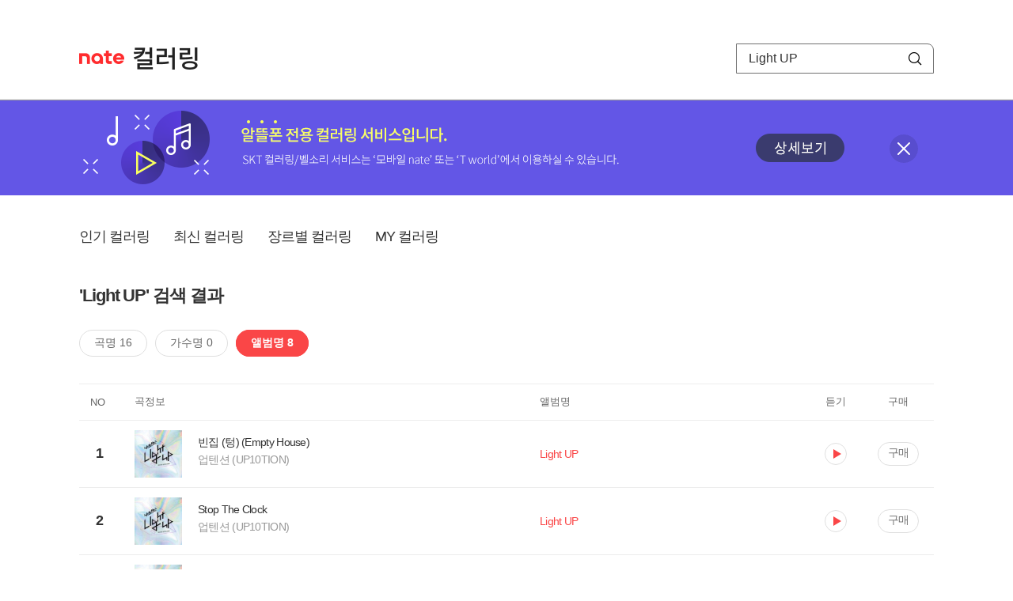

--- FILE ---
content_type: text/html; charset=utf-8
request_url: https://mobile.nate.com/decorate/mvno/search?searchType=album&keyword=Light%20UP
body_size: 5326
content:
<!DOCTYPE html PUBLIC "-//W3C//DTD XHTML 1.0 Transitional//EN" "http://www.w3.org/TR/xhtml1/DTD/xhtml1-transitional.dtd">
<html xmlns="http://www.w3.org/1999/xhtml" xml:lang="ko" lang="ko">
<head>
<meta http-equiv="X-UA-Compatible" content="IE=Edge" />
<meta http-equiv="Content-Type" content="application/xhtml+xml; charset=utf-8" />
<meta http-equiv="Cache-Control" content="no-cache" />
<meta http-equiv="Cache-Control" content="post-check=0, pre-check=0, no-store, no-cache, must-revalidate" />
<meta http-equiv="Pragma" content="no-cache" />
<meta http-equiv="Expires" content="-1" />
<meta http-equiv="Content-Security-Policy" content="default-src 'self';
   img-src 'self' https://mobileimg.nate.com https://main.nateimg.co.kr https://main2.nateimg.co.kr https://stat.nate.com https://statclick.nate.com https://www.nate.com;
   style-src 'self' 'unsafe-inline' https://common.nate.com;
   script-src 'self' 'unsafe-inline' 'unsafe-eval' https://common.nate.com https://mi.nate.com http://mobile.nate.com;
   media-src 'self' https://down.tums.co.kr;
   font-src 'self';
   base-uri 'self';
   form-action 'self';"







 />
<link href="//main.nateimg.co.kr/img/v7/favicon_32.ico" type="image/x-icon" rel="shortcut icon" />
<link type="text/css" rel="stylesheet" href="../../css/phone_decorate.css?v=20200812" />
<title>컬러링</title>
<script type="text/javascript" src="https://common.nate.com/textGNB/CommonTextGNBV1?xt=U" charset="utf-8"></script>
<!--script type="text/javascript" src="https://mobile.nate.com/js/jquery-2.2.4.min.js"></script--> 
<script type="text/javascript" src="https://mobile.nate.com/js/jquery-3.7.1.js"></script>
<script src="https://mobile.nate.com/js/common/stat.js" charset="utf-8"></script>
</head>
<body onload="javascript:setDomain();">
	<!-- Header -->
	<div id="header" role="banner">
	  <!-- svc -->
	  <div class="svcwrap">
		<div class="gnbWrap">
		  <h1><a href="http://www.nate.com" class="natebi">NATE</a><a href="https://mobile.nate.com/decorate/mvno/top" class="svcname">컬러링</a></h1>
		  
		  <script type="text/javascript">
			  var NateGNB = new classNateGNB();
		  </script>
		  <noscript>
		  <div id="noscript_gnb">
			  <div>
				  <a href="//www.nate.com/" title="네이트 메인으로">네이트 메인으로</a> <span>|</span>
				  <a href="//www.nate.com/sitemap/" title="사이트맵">사이트맵</a>
			  </div>
		  </div>
		  </noscript>

		  <!-- search -->
		  <div id="searchWrap" data-set="search">
			 <form id="search-field" class="srchform" name="form1" action="" method="post">
				<input type="hidden" id="searchType" name="searchType" value="album" />
				<fieldset>
				  <legend>검색영역</legend>                 
				   <input type="text" id="keyword" name="keyword" onkeypress="checkEnter();" value="Light UP" class="searchBox" title="검색어 입력" />
				   <button type="submit" onclick="search('song');" class="searchBtn"><span class="hide">검색</span></button>
				</fieldset>
			 </form>
		  </div>
		</div>
	  </div>
	  
	  <!-- navigation -->
	  <div class="navWrap"> </div>

	</div>
	<!-- HEADER : E -->
	
	<!-- [추가] 상단 배너 -->
	<div class="bannerWrap" style="background:#6356e6;">
		<div class="banner_cont">
			<a href="https://mobile.nate.com/notice/noticeView?artid=2288"><img src="//mobile.nate.com/img/banner_top_1080x120.png" width="1080" height="120" border="0" alt="" /></a>
			<button type="button" value="배너 영역 닫기" class="btn_close" title="배너 영역 닫기" onclick="$('.bannerWrap').hide();">닫기</button>
		</div>
	</div>

	<!-- BODY -->
	
	<div id="container" class="f-clear decorate">	<!--script type="text/javascript">//<![CDATA[
		function openFaq() {
			goTo('http://erms.nate.com/faq/exSelfFAQList.jsp?parentNodeId=NODE0000000930&nodeDepth=0', 'new');
			return;
		}

		function getBanner(url, e) {
			$.get(url, function() {
			});
		}
	//]]>
	</script-->

	<!-- [삭제] LNB -->
	
	
	<!-- 컨텐츠 영역 시작 -->
	<div id="content">	<script defer="defer" type="text/javascript" src="/js/decorate/popup.js"></script>
	
	<div class="lnbWrap">
		<!-- [추가] 네비게이션 -->
		<div class="lnb">
		<ul>
			<li><a href="/decorate/mvno/top">인기 컬러링</a></li>
			<li><a href="/decorate/mvno/new">최신 컬러링</a></li>
			<li><a href="/decorate/mvno/genre">장르별 컬러링</a></li>
			<li><a href="javascript: goMyColBox();">MY 컬러링</a></li>
		</ul>
		</div>

		<!-- [추가] 내정보 -->
			</div>

	<h4 class="search">'Light UP' 검색 결과</h4>
	<div class="subLnb">
		<ul>
			<li class="on" id="song"><a href="javascript:search('song');">곡명 16</a></li>
			<li id="singer"><a href="javascript:search('singer');">가수명 0</a></li>
			<li id="album"><a href="javascript:search('album');">앨범명 8</a></li>
		</ul>
	</div>

	
	<div class="search_wrap">
				<h5 class="hide">컬러링검색결과</h5>
		<!-- 리스트 -->
		<table class="coloringList" cellspacing="0" cellpadding="0" summary="컬러링검색결과 리스트로 제목,가수/앨범,이용하기를 보여주고 있음">
			<caption>컬러링검색결과 리스트</caption>
			<colgroup>
				<col width="70px" />
				<col width="*px" />
				<col width="340px" />
				<col width="68px" />
				<col width="90px" />
			</colgroup>
			<thead>
				<tr>
					<th scope="col" class="rank">NO</th>
					<th scope="col" class="info">곡정보</th>
					<th scope="col" class="album">앨범명</th>
					<th scope="col">듣기</th>
					<th scope="col" class="backNon">구매</th>
				</tr>
			</thead>
			<tbody>
				<tr class="first">
					<td><span class="rank">1</span></td>
					<td class="subject">
					<a href="/decorate/mvno/search?searchType=song&amp;keyword=빈집 (텅) (Empty House)" title="곡명 검색 결과 이동">
						<span class="cover">
                                                                                                                <img src="//mobileimg.nate.com/tums/album/2016064_w.jpg" width="60" height="60" border="0" alt="" />
                                                                                                        </span>
                                                <span class="title">
						빈집 (텅) (Empty House)						</span>

					</a>
						<a href="/decorate/mvno/search?searchType=singer&amp;keyword=업텐션 (UP10TION)" title="가수 검색 결과 이동">
						<span class="singer">
						업텐션 (UP10TION)						</span></a>
					</td>
					<td class="album"><a href="/decorate/mvno/search?searchType=album&amp;keyword=Light UP" title="앨범 검색 결과 이동">
						                                                <span class="search_txt">Light UP</span>
                                                						</a>
					</td>
					<td class="hear"><a href="#;" id="13959702" title="미리듣기 새창 열림">듣기</a></td>
					<td class="buy"><a href="#;" id="13959702" title="구매 새창 열림">구매</a></td>
					<input type="hidden" value="13959702" />
					
				</tr><tr >
					<td><span class="rank">2</span></td>
					<td class="subject">
					<a href="/decorate/mvno/search?searchType=song&amp;keyword=Stop The Clock" title="곡명 검색 결과 이동">
						<span class="cover">
                                                                                                                <img src="//mobileimg.nate.com/tums/album/2016064_w.jpg" width="60" height="60" border="0" alt="" />
                                                                                                        </span>
                                                <span class="title">
						Stop The Clock						</span>

					</a>
						<a href="/decorate/mvno/search?searchType=singer&amp;keyword=업텐션 (UP10TION)" title="가수 검색 결과 이동">
						<span class="singer">
						업텐션 (UP10TION)						</span></a>
					</td>
					<td class="album"><a href="/decorate/mvno/search?searchType=album&amp;keyword=Light UP" title="앨범 검색 결과 이동">
						                                                <span class="search_txt">Light UP</span>
                                                						</a>
					</td>
					<td class="hear"><a href="#;" id="13959699" title="미리듣기 새창 열림">듣기</a></td>
					<td class="buy"><a href="#;" id="13959699" title="구매 새창 열림">구매</a></td>
					<input type="hidden" value="13959699" />
					
				</tr><tr >
					<td><span class="rank">3</span></td>
					<td class="subject">
					<a href="/decorate/mvno/search?searchType=song&amp;keyword=Dawn" title="곡명 검색 결과 이동">
						<span class="cover">
                                                                                                                <img src="//mobileimg.nate.com/tums/album/2016064_w.jpg" width="60" height="60" border="0" alt="" />
                                                                                                        </span>
                                                <span class="title">
						Dawn						</span>

					</a>
						<a href="/decorate/mvno/search?searchType=singer&amp;keyword=업텐션 (UP10TION)" title="가수 검색 결과 이동">
						<span class="singer">
						업텐션 (UP10TION)						</span></a>
					</td>
					<td class="album"><a href="/decorate/mvno/search?searchType=album&amp;keyword=Light UP" title="앨범 검색 결과 이동">
						                                                <span class="search_txt">Light UP</span>
                                                						</a>
					</td>
					<td class="hear"><a href="#;" id="13959700" title="미리듣기 새창 열림">듣기</a></td>
					<td class="buy"><a href="#;" id="13959700" title="구매 새창 열림">구매</a></td>
					<input type="hidden" value="13959700" />
					
				</tr><tr >
					<td><span class="rank">4</span></td>
					<td class="subject">
					<a href="/decorate/mvno/search?searchType=song&amp;keyword=Light" title="곡명 검색 결과 이동">
						<span class="cover">
                                                                                                                <img src="//mobileimg.nate.com/tums/album/2016064_w.jpg" width="60" height="60" border="0" alt="" />
                                                                                                        </span>
                                                <span class="title">
						Light						</span>

					</a>
						<a href="/decorate/mvno/search?searchType=singer&amp;keyword=업텐션 (UP10TION)" title="가수 검색 결과 이동">
						<span class="singer">
						업텐션 (UP10TION)						</span></a>
					</td>
					<td class="album"><a href="/decorate/mvno/search?searchType=album&amp;keyword=Light UP" title="앨범 검색 결과 이동">
						                                                <span class="search_txt">Light UP</span>
                                                						</a>
					</td>
					<td class="hear"><a href="#;" id="13959697" title="미리듣기 새창 열림">듣기</a></td>
					<td class="buy"><a href="#;" id="13959697" title="구매 새창 열림">구매</a></td>
					<input type="hidden" value="13959697" />
					
				</tr><tr >
					<td><span class="rank">5</span></td>
					<td class="subject">
					<a href="/decorate/mvno/search?searchType=song&amp;keyword=니가 보여 (Waiting For You)" title="곡명 검색 결과 이동">
						<span class="cover">
                                                                                                                <img src="//mobileimg.nate.com/tums/album/2016064_w.jpg" width="60" height="60" border="0" alt="" />
                                                                                                        </span>
                                                <span class="title">
						니가 보여 (Waiting For You)						</span>

					</a>
						<a href="/decorate/mvno/search?searchType=singer&amp;keyword=업텐션 (UP10TION)" title="가수 검색 결과 이동">
						<span class="singer">
						업텐션 (UP10TION)						</span></a>
					</td>
					<td class="album"><a href="/decorate/mvno/search?searchType=album&amp;keyword=Light UP" title="앨범 검색 결과 이동">
						                                                <span class="search_txt">Light UP</span>
                                                						</a>
					</td>
					<td class="hear"><a href="#;" id="13959701" title="미리듣기 새창 열림">듣기</a></td>
					<td class="buy"><a href="#;" id="13959701" title="구매 새창 열림">구매</a></td>
					<input type="hidden" value="13959701" />
					
				</tr><tr >
					<td><span class="rank">6</span></td>
					<td class="subject">
					<a href="/decorate/mvno/search?searchType=song&amp;keyword=Destiny" title="곡명 검색 결과 이동">
						<span class="cover">
                                                                                                                <img src="//mobileimg.nate.com/tums/album/2016064_w.jpg" width="60" height="60" border="0" alt="" />
                                                                                                        </span>
                                                <span class="title">
						Destiny						</span>

					</a>
						<a href="/decorate/mvno/search?searchType=singer&amp;keyword=업텐션 (UP10TION)" title="가수 검색 결과 이동">
						<span class="singer">
						업텐션 (UP10TION)						</span></a>
					</td>
					<td class="album"><a href="/decorate/mvno/search?searchType=album&amp;keyword=Light UP" title="앨범 검색 결과 이동">
						                                                <span class="search_txt">Light UP</span>
                                                						</a>
					</td>
					<td class="hear"><a href="#;" id="13959698" title="미리듣기 새창 열림">듣기</a></td>
					<td class="buy"><a href="#;" id="13959698" title="구매 새창 열림">구매</a></td>
					<input type="hidden" value="13959698" />
					
				</tr><tr >
					<td><span class="rank">7</span></td>
					<td class="subject">
					<a href="/decorate/mvno/search?searchType=song&amp;keyword=Darn That Dream" title="곡명 검색 결과 이동">
						<span class="cover">
                                                                                                                <img src="//mobileimg.nate.com/tums/album/32435_w.jpg" width="60" height="60" border="0" alt="" />
                                                                                                        </span>
                                                <span class="title">
						Darn That Dream						</span>

					</a>
						<a href="/decorate/mvno/search?searchType=singer&amp;keyword=Dexter Gordon" title="가수 검색 결과 이동">
						<span class="singer">
						Dexter Gordon						</span></a>
					</td>
					<td class="album"><a href="/decorate/mvno/search?searchType=album&amp;keyword=One Flight Up" title="앨범 검색 결과 이동">
						                                                <span class="search_txt">One Flight Up</span>
                                                						</a>
					</td>
					<td class="hear"><a href="#;" id="173212" title="미리듣기 새창 열림">듣기</a></td>
					<td class="buy"><a href="#;" id="173212" title="구매 새창 열림">구매</a></td>
					<input type="hidden" value="173212" />
					
				</tr><tr >
					<td><span class="rank">8</span></td>
					<td class="subject">
					<a href="/decorate/mvno/search?searchType=song&amp;keyword=Coppin The Haven" title="곡명 검색 결과 이동">
						<span class="cover">
                                                                                                                <img src="//mobileimg.nate.com/tums/album/32435_w.jpg" width="60" height="60" border="0" alt="" />
                                                                                                        </span>
                                                <span class="title">
						Coppin The Haven						</span>

					</a>
						<a href="/decorate/mvno/search?searchType=singer&amp;keyword=Dexter Gordon" title="가수 검색 결과 이동">
						<span class="singer">
						Dexter Gordon						</span></a>
					</td>
					<td class="album"><a href="/decorate/mvno/search?searchType=album&amp;keyword=One Flight Up" title="앨범 검색 결과 이동">
						                                                <span class="search_txt">One Flight Up</span>
                                                						</a>
					</td>
					<td class="hear"><a href="#;" id="173213" title="미리듣기 새창 열림">듣기</a></td>
					<td class="buy"><a href="#;" id="173213" title="구매 새창 열림">구매</a></td>
					<input type="hidden" value="173213" />
					
				</tr>			</tbody>
			
			
		</table>
		<!-- 페이징 -->
<!-- //페이징 -->	
				
	</div>
	<div id="modal_buy" class="modal_layer"></div>
	<div id="modal_preview" class="modal_layer"></div>

	<div class="provide_planet">
		본 서비스는 <span>SK플래닛</span>에서 제공합니다.
	</div>

<script>
	$(document).ready(function(){
		var searchType = $("#searchType").val()||"song";
		$(".subLnb li").removeClass("on");
		$("#"+searchType).addClass("on")
		//                $("#modal_opne_btn8").click(function(){
		//                        $("#modal8").fadeIn(200);
		//			
		//                });

        $(".hear a").click(function(){
			//시스템 점검 여부 확인
			if(isSystemCheck()) return false;

			var url = "/decorate/popup/preview";
            var param = {
				o_song_id   : $(this).attr('id'),
				type : 'modal'
            };

			$.post(url, param, function(result) {
					$("#modal_preview").append(result);
					$("#modal_preview").show();
			});
		});

        $(".buy a").click(function(){
			//시스템 점검 여부 확인
			if(isSystemCheck()) return false;

			var url = "/decorate/popup/buy";
			var param = {
				o_song_id 	: $(this).attr('id')
			};
					
			$.post(url, param, function(result) {
				if(result=='need_login'){
					alert("로그인 후 이용 가능합니다.");
					var crnt_url = encodeURI(document.location.href);
					document.location.href='https://xo.nate.com/Login.sk?redirect='+crnt_url+'&cpurl=';
				}
				$("#modal_buy").append(result);
				$("#modal_buy").show();	
			});
		});
		
/*
		$('#modal_buy').on('click', '#modal_close', function(e) {

			$("#modal_buy").empty();
          		audio.load();
		});

		$('#modal_preview').on('click', '#modal_close', function(e) {

                        $("#modal_preview").empty();
                        audio.load();
                });
*/
        });
        </script>
	<script language="javascript">statNdr("decomvno_ndr.nate.com/search/");</script>
	
</div>
	<!-- //컨텐츠 영역 끝 -->
	
	<!-- [추가] 공지사항 -->
	<div class="noticeArea">
		<dl>
			<dt>공지사항</dt>
			<!--dd><a href="#">[서비스 점검] 벨소리 서비스 점검 안내</a></dd-->
                        <dd><a href="https://mobile.nate.com/notice/noticeView?artid=2300" ;=";">[서비스 점검] 컬러링 서비스 점검 안내(4/7)</a></dd>
		</dl>
	    <a href="https://helpdesk.nate.com/web/faq?nodeIds=NODE0000000185" class="go_helpdesk" title="고객센터 서비스 도움말 새창 열림" target="_blank">서비스 도움말</a>
	</div>
	
	<!-- [추가] 하단배너 -->
	<!--div class="bannerBtm" style="height:138px;">
	<img src="//mobile.nate.com/img/banner_bottom_gray_1080x138.png" width="1080" height="138" border="0" alt="">
	</div-->

	<div style="padding-top:10px; padding-bottom:30px;">
	    <table style="font-size:13px; width:100%; border:solid 0.5px; border-collapse:collapse;">
		<tr>
		<td rowspan="5" style="font-weight:bold; width:15%; text-align:center; background:#cccccc;">알뜰폰 사업자별<br /> 고객센터</td>
		<td style="width:1%"></td>
		<td style="padding:5px 5px 5px 5px;">SK텔링크 : 1599-0999/휴대폰 114</td>
                <td>스마텔 : 1566-0212/휴대폰 114</td>
		<td>아이즈비전 : 1800-6100/휴대폰 114</td>
		</tr>
				
                <tr>
		<td style="width:1%"></td>
                <td style="padding:5px 5px 5px 5px;">에스원 : 1599-7114/휴대폰 114</td>
                <td>유니컴즈 : 1899-3633/휴대폰 114</td>
                <td>큰사람컴퓨터 : 1670-9114/휴대폰 114</td>
                </tr>

                <tr>
		<td style="width:1%"></td>
                <td style="padding:5px 5px 5px 5px;">프리텔레콤 : 1661-2207/휴대폰 114</td>
                <td>LG헬로비전 : 1855-2114/휴대폰 114</td>
                <td>토스모바일 : 1660-1114/휴대폰 114</td>
                </tr>
	
                <tr>
		<td style="width:1%"></td>
                <td style="padding:5px 5px 5px 5px;">스테이지파이브 : 1668-5730/휴대폰 114</td>
                <td>한국케이블텔레콤 : 1877-9114/휴대폰 114</td>
		<td>조이텔 : 1566-8692/휴대폰 114</td>
		</tr>

                <tr>
		<td style="width:1%"></td>
                <td style="padding:5px 5px 5px 5px;">리브모바일 : 1522-9999/휴대폰 114</td>
		<td>세종텔레콤 : 1666-9316/휴대폰 114</td>
		<td>에넥스텔레콤 : 1577-0332/휴대폰 114</td>
		<td></td>
                </tr>

		</table>
	</div>

	<hr class="layout" />
	<!-- RNB 삭제-->
	
</div>
	<script>
	        function search(searchType) {
        var frm = document.form1;
        //frm.searchType.value = searchType || "";
        frm.searchType.value = searchType;

//        var selector = '#count_' + searchType;
//        if($(selector).val() != '0'){

            if($.trim($("#keyword").val())=="") {
                alert("검색어를 입력해주세요.");
                $("#keyword").focus();
             //   return false;
            }else{
            	frm.method = 'get';
            	frm.action = "/decorate/mvno/search";
            	frm.submit();
	    }

//        }else{

//            var text = '<p style="text-align: center; margin: 40px 0px;">검색 결과가 없습니다.</p>';

//            $('.song-list').empty().append(text);
//            $('button').removeClass("selected");
//            $('#'+searchType).addClass("selected");


//        }
	}

	function checkEnter() {
        if (event.keyCode == 13) {
                search('song');
                return;
        }
	}
function popupPhoneSetting(){
	//document.domain = 'nate.com';
	//var url = "http://mgame.nate.com/download/phone_setting.php?site=" + document.domain;
	//oWnd = window.open(url,'popup_phone_setting','scrollbars=no,resizable=no,toolbar=no,location=no,directories=no,status=no,menubar=no');

	var loc_now = ""+top.document.location;
	var r_url = encodeURIComponent(loc_now);
	//var b_url = encodeURIComponent("http://mobile.nate.com/bridge.html");
	var url = "https://member.nate.com/modify/RegistPhone.sk?r_url="+r_url;

	oWnd = window.open(url,'popup_phone_setting','width=442,height=765,scrollbars=auto,resizable=no,toolbar=no,location=no,directories=no,status=no,menubar=no');
	window.opener = oWnd;
}

function popupPhoneDelete() {
	//document.domain = 'nate.com';
	//var url = "http://mgame.nate.com/download/phone_delete.php?site=" + document.domain;


	
	var url = "http://helpdesk.nate.com/userinfo/exMemberInfo.asp?pgcode=my_phone";
	//window.open(url,'');
	document.location = url;
}
	</script>	

	<!-- BODY : E -->
	
	
	<!-- RNB & FOOTER -->
	<script type="text/javascript" src="https://mobile.nate.com/js/common/footer.js?v=20250903" charset="utf-8"></script>
	<script type="text/javascript" src="https://mobile.nate.com/js/common/common.js?v=20200812" charset="utf-8"></script>
	<script src="https://mobile.nate.com/js/common/stat.js" charset="utf-8"></script>
	<!--script defer type="text/javascript">//<![CDATA[
  	statNate("");
  	//]]></script-->
	<input type="hidden" name="crnt_url" value="http%3A%2F%2Fmobile.nate.com%2Fdecorate%2Fmvno%2Fsearch%3FsearchType%3Dalbum%26keyword%3DLight%2520UP" id="crnt_url" />
	<!-- RNB & FOOTER : E -->
</body>
</html>

--- FILE ---
content_type: text/javascript
request_url: https://mobile.nate.com/js/common/footer.js?v=20250903
body_size: 1102
content:
var ft = '';

ft += "		<hr class=\"layout\" /> 	";
ft += "	 	";
ft += "	  <!-- FOOTER --> 	";
ft += "		<div id=\"Footer\"> 	";
ft += "			<dl id=\"FooterMenu\"> 	";
ft += "				<dt>풋터메뉴</dt> 	";
ft += "				<dd> 	";
ft += "					<a onclick=\"ndrclick('ng1','RFOOT','http://www.nate.com/footer/legal/index.html','Y'); return false;\" href=\"javascript:;\">서비스 이용약관</a> 	";
ft += "					<span>|</span> 	";
ft += "					<strong><a onclick=\"ndrclick('ng1','RFOOT','http://www.nate.com/footer/privacy/index.html','Y'); return false;\" href=\"javascript:;\">개인정보처리방침</a></strong> 	";
ft += "					<span>|</span> 	";
ft += "					<a onclick=\"ndrclick('ng1','RFOOT','http://www.nate.com/policy/youthpolicy.html','Y'); return false;\" href=\"javascript:;\">청소년보호정책</a> 	";
ft += "					<span>|</span> 	";
ft += "					<a onclick=\"ndrclick('ng1','RFOOT','http://adguide.nate.com/','Y'); return false;\" href=\"javascript:;\">광고문의</a> 	";
ft += "					<span>|</span> 	";
ft += "					<a onclick=\"ndrclick('ng1','RFOOT','http://helpdesk.nate.com/','Y'); return false;\" href=\"javascript:;\">고객센터</a> 	";
ft += "				</dd> 	";
ft += "			</dl> 	";
ft += "			<p class=\"info_legal\"> 	";
ft += "			<a title=\"네이트커뮤니케이션즈(주)\" target=\"_blank\" href=\"http://www.natecorp.co.kr\">네이트커뮤니케이션즈(주)</a>";
ft += "			는 정보제공업체 또는 정보제공자가 제공한 상기 정보와 관련하여 발생한 문제에 대해서<br>어떠한 책임도 부담하지 않으며, 모든 책임은 각 정보제공업체 또는 정보제공자에게 있습니다. 	";
ft += "			</p> 	";
ft += "			<dl class=\"shopInfo\"> 	";
ft += "			 	<dt></dt>";
ft += "				<dd>";
ft += "					<a title=\"네이트커뮤니케이션즈(주)\" target=\"_blank\" href=\"http://www.natecorp.co.kr\">네이트커뮤니케이션즈(주)</a> <span>|</span> 대표이사 : 이종성 <span>|</span> 사업자등록번호 : 220-81-37906 <span>|</span> 통신판매업신고 : 2017-서울중구-1223호 <span>|</span> <a title=\"사업자등록정보 확인\" target=\"_blank\" href=\"http://www.ftc.go.kr/info/bizinfo/communicationList.jsp\">사업자등록정보 확인</a><br>";
ft += "					<address>서울특별시 중구 소월로2길 30(남대문로 5가 827번지) T타워</address> <span>|</span> 대표전화 : 1599-7983 <span>|</span> 팩스 : 02-869-4227 <span>|</span> Email : <a href=\"mailto:webmaster@nate.com\">webmaster@nate.com</a>";
ft += "				</dd>";
ft += "			</dl>	";


ft += "			<div class=\"copyright\"> 	";
ft += "				&copy; <a onclick=\"ndrclick('ng1','RFOOT','http://www.natecorp.co.kr','Y'); return false;\" href=\"javascript:;\">NATE	Communications</strong></a>";
ft += "			</div> 	";
ft += "		</div> 	";
ft += "	  <!-- FOOTER : E --> 	";
ft += "	 	";
ft += "	</body> 	";
ft += "	</html>	 ";

document.write(ft);
